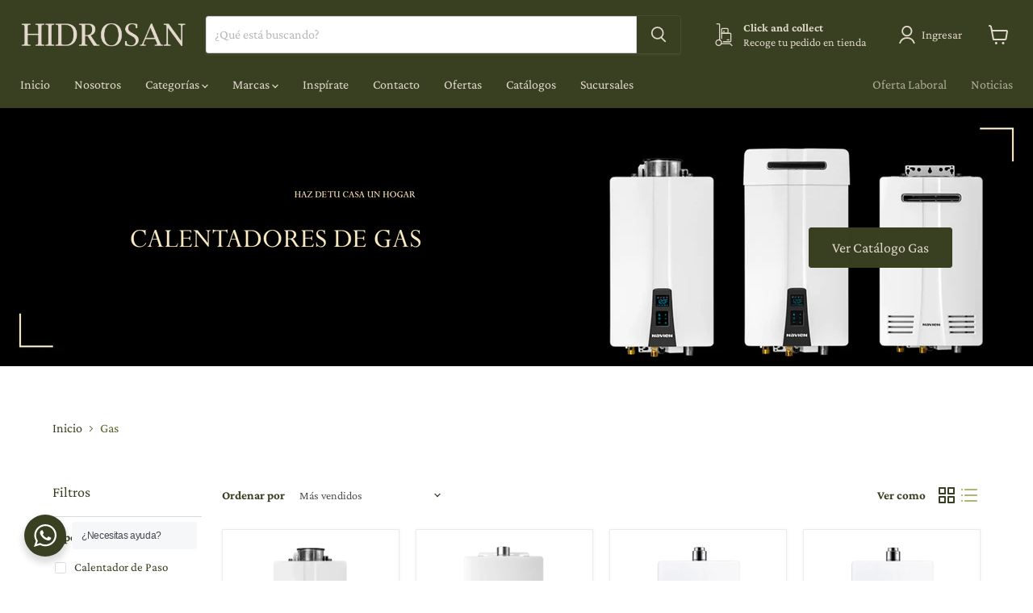

--- FILE ---
content_type: application/x-javascript; charset=utf-8
request_url: https://bundler.nice-team.net/app/shop/status/hidrosan-mx.myshopify.com.js?1769378349
body_size: -386
content:
var bundler_settings_updated='1767037259';